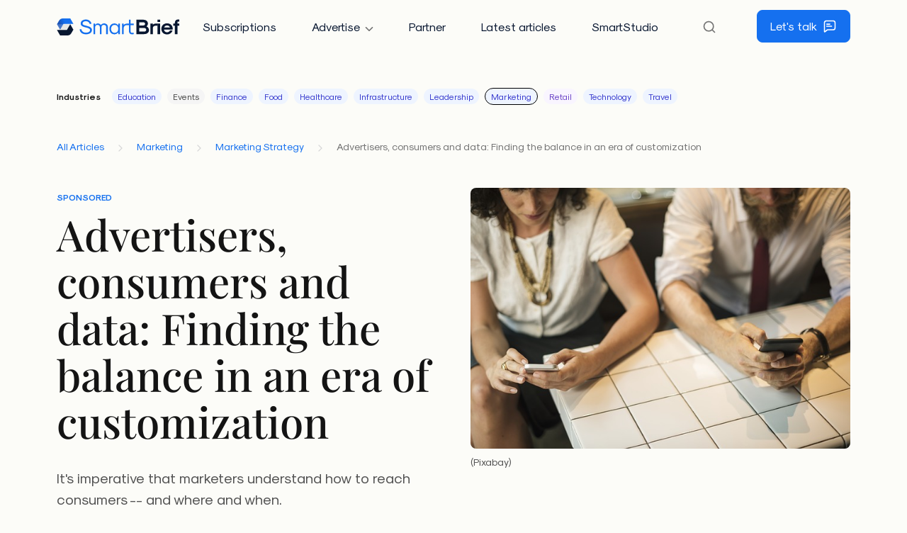

--- FILE ---
content_type: application/javascript;charset=UTF-8
request_url: https://leadintel.io/track?jsonp=_olay.callbackAdTracking&embed=1&layouts=0&layoutType=overlay&version=3&agencyId=undefined&siteId=undefined&_mpl=yk2g21wk&referer=https%3A%2F%2Fwww.smartbrief.com%2Foriginal%2Fadvertisers-consumers-and-data-finding-balance-era-customization&trk=%3F_cats%3DcategoryTarget_ANADV%26_ms%3D38
body_size: 91
content:
_olay.callbackAdTracking({muu:'66b8c8df-e1b7-40cf-b991-7fdfbab13a49'});